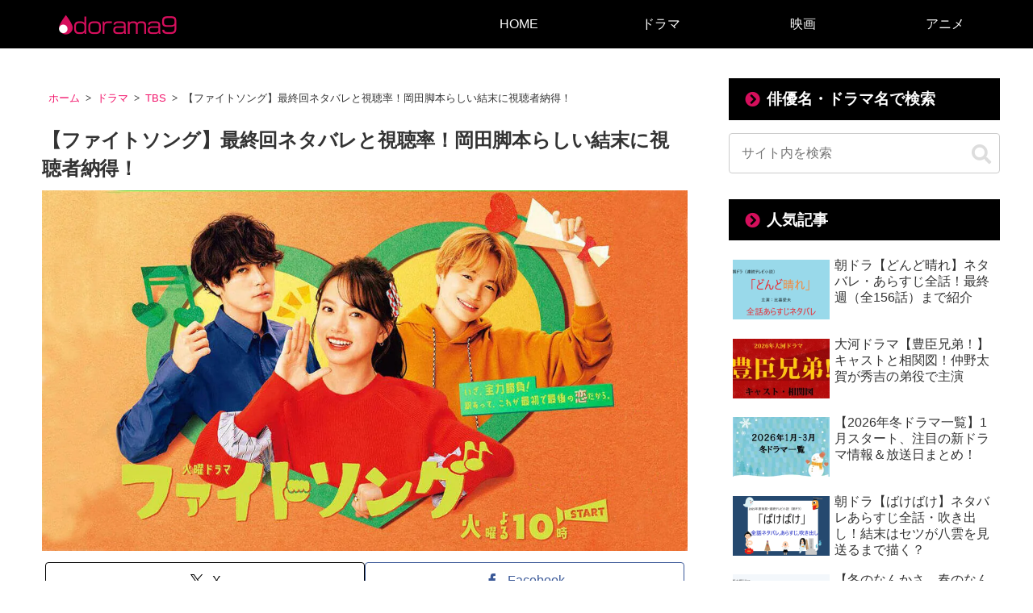

--- FILE ---
content_type: application/x-javascript
request_url: https://imp-adedge.i-mobile.co.jp/smarttags/69351/dorama9.com/default.js
body_size: 10575
content:
/*! Copyright 2025 i-mobile INC All Rights Reserved. v2025-11-19T03:53:41.842Z */
(function(){function t(b){var c=0;return function(){return c<b.length?{done:!1,value:b[c++]}:{done:!0}}}function u(b){var c="undefined"!=typeof Symbol&&Symbol.iterator&&b[Symbol.iterator];return c?c.call(b):{next:t(b)}}function y(b){b=["object"==typeof globalThis&&globalThis,b,"object"==typeof window&&window,"object"==typeof self&&self,"object"==typeof global&&global];for(var c=0;c<b.length;++c){var a=b[c];if(a&&a.Math==Math)return a}throw Error("Cannot find global object");}
var A=y(this),B="function"==typeof Object.defineProperties?Object.defineProperty:function(b,c,a){if(b==Array.prototype||b==Object.prototype)return b;b[c]=a.value;return b};function D(b,c){if(c)a:{var a=A;b=b.split(".");for(var f=0;f<b.length-1;f++){var d=b[f];if(!(d in a))break a;a=a[d]}b=b[b.length-1];f=a[b];c=c(f);c!=f&&null!=c&&B(a,b,{configurable:!0,writable:!0,value:c})}}D("Object.is",function(b){return b?b:function(c,a){return c===a?0!==c||1/c===1/a:c!==c&&a!==a}});
D("Array.prototype.includes",function(b){return b?b:function(c,a){var f=this;f instanceof String&&(f=String(f));var d=f.length;a=a||0;for(0>a&&(a=Math.max(a+d,0));a<d;a++){var h=f[a];if(h===c||Object.is(h,c))return!0}return!1}});function E(b,c,a){if(null==b)throw new TypeError("The 'this' value for String.prototype."+a+" must not be null or undefined");if(c instanceof RegExp)throw new TypeError("First argument to String.prototype."+a+" must not be a regular expression");return b+""}
D("String.prototype.includes",function(b){return b?b:function(c,a){return-1!==E(this,c,"includes").indexOf(c,a||0)}});D("Symbol",function(b){function c(h){if(this instanceof c)throw new TypeError("Symbol is not a constructor");return new a(f+(h||"")+"_"+d++,h)}function a(h,e){this.Na=h;B(this,"description",{configurable:!0,writable:!0,value:e})}if(b)return b;a.prototype.toString=function(){return this.Na};var f="jscomp_symbol_"+(1E9*Math.random()>>>0)+"_",d=0;return c});
D("Symbol.iterator",function(b){if(b)return b;b=Symbol("Symbol.iterator");for(var c="Array Int8Array Uint8Array Uint8ClampedArray Int16Array Uint16Array Int32Array Uint32Array Float32Array Float64Array".split(" "),a=0;a<c.length;a++){var f=A[c[a]];"function"===typeof f&&"function"!=typeof f.prototype[b]&&B(f.prototype,b,{configurable:!0,writable:!0,value:function(){return F(t(this))}})}return b});function F(b){b={next:b};b[Symbol.iterator]=function(){return this};return b}
function G(b,c){return Object.prototype.hasOwnProperty.call(b,c)}
D("WeakMap",function(b){function c(k){this.ka=(g+=Math.random()+1).toString();if(k){k=u(k);for(var l;!(l=k.next()).done;)l=l.value,this.set(l[0],l[1])}}function a(){}function f(k){var l=typeof k;return"object"===l&&null!==k||"function"===l}function d(k){if(!G(k,e)){var l=new a;B(k,e,{value:l})}}function h(k){var l=Object[k];l&&(Object[k]=function(m){if(m instanceof a)return m;Object.isExtensible(m)&&d(m);return l(m)})}if(function(){if(!b||!Object.seal)return!1;try{var k=Object.seal({}),l=Object.seal({}),
m=new b([[k,2],[l,3]]);if(2!=m.get(k)||3!=m.get(l))return!1;m.delete(k);m.set(l,4);return!m.has(k)&&4==m.get(l)}catch(n){return!1}}())return b;var e="$jscomp_hidden_"+Math.random();h("freeze");h("preventExtensions");h("seal");var g=0;c.prototype.set=function(k,l){if(!f(k))throw Error("Invalid WeakMap key");d(k);if(!G(k,e))throw Error("WeakMap key fail: "+k);k[e][this.ka]=l;return this};c.prototype.get=function(k){return f(k)&&G(k,e)?k[e][this.ka]:void 0};c.prototype.has=function(k){return f(k)&&G(k,
e)&&G(k[e],this.ka)};c.prototype.delete=function(k){return f(k)&&G(k,e)&&G(k[e],this.ka)?delete k[e][this.ka]:!1};return c});
D("Map",function(b){function c(){var g={};return g.R=g.next=g.head=g}function a(g,k){var l=g.N;return F(function(){if(l){for(;l.head!=g.N;)l=l.R;for(;l.next!=l.head;)return l=l.next,{done:!1,value:k(l)};l=null}return{done:!0,value:void 0}})}function f(g,k){var l=k&&typeof k;"object"==l||"function"==l?h.has(k)?l=h.get(k):(l=""+ ++e,h.set(k,l)):l="p_"+k;var m=g.ia[l];if(m&&G(g.ia,l))for(g=0;g<m.length;g++){var n=m[g];if(k!==k&&n.key!==n.key||k===n.key)return{id:l,list:m,index:g,D:n}}return{id:l,list:m,
index:-1,D:void 0}}function d(g){this.ia={};this.N=c();this.size=0;if(g){g=u(g);for(var k;!(k=g.next()).done;)k=k.value,this.set(k[0],k[1])}}if(function(){if(!b||"function"!=typeof b||!b.prototype.entries||"function"!=typeof Object.seal)return!1;try{var g=Object.seal({x:4}),k=new b(u([[g,"s"]]));if("s"!=k.get(g)||1!=k.size||k.get({x:4})||k.set({x:4},"t")!=k||2!=k.size)return!1;var l=k.entries(),m=l.next();if(m.done||m.value[0]!=g||"s"!=m.value[1])return!1;m=l.next();return m.done||4!=m.value[0].x||
"t"!=m.value[1]||!l.next().done?!1:!0}catch(n){return!1}}())return b;var h=new WeakMap;d.prototype.set=function(g,k){g=0===g?0:g;var l=f(this,g);l.list||(l.list=this.ia[l.id]=[]);l.D?l.D.value=k:(l.D={next:this.N,R:this.N.R,head:this.N,key:g,value:k},l.list.push(l.D),this.N.R.next=l.D,this.N.R=l.D,this.size++);return this};d.prototype.delete=function(g){g=f(this,g);return g.D&&g.list?(g.list.splice(g.index,1),g.list.length||delete this.ia[g.id],g.D.R.next=g.D.next,g.D.next.R=g.D.R,g.D.head=null,this.size--,
!0):!1};d.prototype.clear=function(){this.ia={};this.N=this.N.R=c();this.size=0};d.prototype.has=function(g){return!!f(this,g).D};d.prototype.get=function(g){return(g=f(this,g).D)&&g.value};d.prototype.entries=function(){return a(this,function(g){return[g.key,g.value]})};d.prototype.keys=function(){return a(this,function(g){return g.key})};d.prototype.values=function(){return a(this,function(g){return g.value})};d.prototype.forEach=function(g,k){for(var l=this.entries(),m;!(m=l.next()).done;)m=m.value,
g.call(k,m[1],m[0],this)};d.prototype[Symbol.iterator]=d.prototype.entries;var e=0;return d});function H(b,c){b instanceof String&&(b+="");var a=0,f=!1,d={next:function(){if(!f&&a<b.length){var h=a++;return{value:c(h,b[h]),done:!1}}f=!0;return{done:!0,value:void 0}}};d[Symbol.iterator]=function(){return d};return d}D("Array.prototype.entries",function(b){return b?b:function(){return H(this,function(c,a){return[c,a]})}});
D("String.prototype.startsWith",function(b){return b?b:function(c,a){var f=E(this,c,"startsWith");c+="";var d=f.length,h=c.length;a=Math.max(0,Math.min(a|0,f.length));for(var e=0;e<h&&a<d;)if(f[a++]!=c[e++])return!1;return e>=h}});D("String.prototype.endsWith",function(b){return b?b:function(c,a){var f=E(this,c,"endsWith");c+="";void 0===a&&(a=f.length);a=Math.max(0,Math.min(a|0,f.length));for(var d=c.length;0<d&&0<a;)if(f[--a]!=c[--d])return!1;return 0>=d}});
D("Array.prototype.keys",function(b){return b?b:function(){return H(this,function(c){return c})}});D("Array.prototype.find",function(b){return b?b:function(c,a){a:{var f=this;f instanceof String&&(f=String(f));for(var d=f.length,h=0;h<d;h++){var e=f[h];if(c.call(a,e,h,f)){c=e;break a}}c=void 0}return c}});function I(b,c,a){return b[c]=b[c]||a}function J(b,c){var a=b.createElement("script");a.async=!0;a.src=c;b=b.getElementsByTagName("script")[0];b.parentNode.insertBefore(a,b);return a}
function K(b,c){return(b&c)===c}function L(b,c){return b.querySelector('div[id="'+c+'"]')}
function M(b,c,a){L(b.i,c).style="display: block; width: 100% !important; height: auto !important; bottom: "+(a?"":"0px")+"; clear: none !important; float: none !important; left: 0px; margin: 0px !important; "+(b.H?"max-width: 500px !important;":"")+" opacity: 1; overflow: visible !important; padding: 0px !important; position: fixed; right: auto !important; top: "+(a?"0px":"auto")+" !important; vertical-align: baseline !important; text-align: center !important; visibility: visible !important; z-index: 2147483646; background: transparent !important; transform:translate3d(0, 0, 0);"}
function N(b,c,a,f){var d=L(b.i,c);d.style="max-width:300px; max-height:250px; display:none; border:1.5px solid #B7B7B7; position:fixed; top:30%; right:0%; z-index:100; transform:scale(0.8) translate3d(0, 0, 0); transform-origin:right center;";if(void 0===f?0:f)d.style.display="block",d.style.right="0",d.style.opacity="1";else{var h="wipe-"+c;c=b.i.createElement("style");c.id=h+"-style";c.textContent="@keyframes "+h+" { 0% { right: -242px; opacity: 0; } 100% { right: 0; opacity: 1; } }";b.i.head.appendChild(c);
var e=function(){200<b.j.scrollY&&(d.style.display="block",d.style.animation=h+" 2s ease-in forwards",b.j.removeEventListener("scroll",e))};b.j.addEventListener("scroll",e)}O(b,d,!0,!1,a,"background-color:#ffffff; transform: scale(1.25);")}
function O(b,c,a,f,d,h){function e(){var m;c.style.display="none";d&&(null===(m=b.j.smarttaggooglerefresh)||void 0===m?0:m.has(g))&&b.j.clearTimeout(b.j.smarttaggooglerefresh.get(g));c.removeEventListener("click",e)}var g=c.id;c.id=g+"-wrapper";var k=b.i.createElement("div");k.id=g+"-close-button";k.innerHTML='<svg style="display:block; stroke:#000; fill:#000; stroke-width:1.25;" xmlns="http://www.w3.org/2000/svg" viewBox="0 0 15 15"><path d="M3.25,3.25l8.5,8.5M11.75,3.25l-8.5,8.5"></path></svg>';
k.role="button";k.style="position:absolute; top:-25px; "+(a?"right":"left")+":0; height:15px; width:15px; margin:1px; z-index:2147483646; "+(null!=h?h:"");c.appendChild(k);c.addEventListener("click",e);a=b.i.createElement("div");a.id=g;c.appendChild(a);if(f){var l=b.j.setInterval(function(){0!==c.clientHeight&&(k.style.top=c.offsetHeight+10+"px")},200);b.j.setTimeout(function(){b.j.clearInterval(l)},3E3)}return function(m){m?(k.style.top="",k.style.bottom="-25px"):(k.style.top="-25px",k.style.bottom=
"")}}function P(b,c){var a=b.createElement("img");a.src=c;a.style.display="none";b.body.appendChild(a)}
function Q(b,c){var a=this;this.ja=function(){var f;return null!==(f=a.g)&&void 0!==f?f:a.G.ja()};this.ca=function(f){var d=a.tag.readyBids;if((void 0===f?0:f)||!d.google)d.google=!0,f=a.Ha.setTargetingForGPTAsync,"function"===typeof f&&a.Ha.que.push(f),a.ja().ca()};this.O=function(){var f,d;null===(f=a.g)||void 0===f?void 0:f.O();null===(d=a.G)||void 0===d?void 0:d.O();a.Ha=I(a.u.j,a.l.Ga,{que:[]});var h=a.tag=I(a.u.j,"fluxtag",{readyBids:{prebid:!1,amazon:!1,google:!1},launchAdServer:function(){var e=
h.readyBids;e.prebid&&(null==a.G||null!=a.G&&e.amazon)&&a.ca()}})};this.M=function(){var f;a.ja().ba(function(){var h=a.u.j.pbFlux;null!=h?(h=h.prebidBidder,"function"===typeof h&&a.Ha.que.push(h),a.u.j.setTimeout(function(){a.tag.readyBids.prebid=!0;a.tag.launchAdServer()},a.l.Wa)):a.ca(!0)});var d=null===(f=a.g)||void 0===f?void 0:f.M();return null!=d?d:d=a.G.M(function(){a.G.ja().ba(function(){a.tag.readyBids.amazon=!0;a.tag.launchAdServer()})})};this.P=function(){var f,d;J(a.u.i,a.l.La);null===
(f=a.g)||void 0===f?void 0:f.P();null===(d=a.G)||void 0===d?void 0:d.P()};this.u=b;this.l=c.l;null!=c.G&&(this.G=c.G);null!=c.g&&(this.g=c.g)}function R(b,c){function a(){b.ID5.init({partnerId:1261}).onAvailable(function(f){return c(f.getUserId())},100)}null!=b.ID5&&b.ID5.loaded?a():J(b.document,"https://cdn.id5-sync.com/api/1.0/id5-api.js").addEventListener("load",a)}
function S(b,c){var a=this;this.Ga="googletag";this.Ra=function(){return a.l.g};this.Ta=function(){return a.l.units};this.ba=function(f){a.tag.cmd.push(f)};this.ca=function(){if(3!==a.l.g.ra){var f=2===a.l.g.ra?null:a.Ma;a.ba(function(){return a.tag.pubads().refresh(f)})}};this.O=function(){function f(){var h=d.pubads(),e=a.Sa().filter(function(g){return 1!==g.s}).map(function(g){return g.I});h.addEventListener("slotRenderEnded",function(g){var k,l=g.slot.getAdUnitPath();if(e.includes(l)){var m=0,
n=0,v=2,x=l.split("/").pop(),p=a.u.j.location,q=p.hostname;p=encodeURIComponent(p.href);var r=g.slot.getSlotElementId(),w=a.u.i.querySelector("#"+r);if(null!=w&&(w=w.querySelector("iframe[data-google-container-id]"),null!=w))try{var z=null===(k=w.contentWindow)||void 0===k?void 0:k.document;if(null!=z){var C=z.querySelector("#common_15click_overlay");v=null!=z.querySelector('a[href^="https://adclick.g.doubleclick.net/aclk"],a[href^="https://googleads.g.doubleclick.net/aclk"],a[href^="https://www.googleadservices.com/pagead/aclk"]')?
1:0;m=2;n=null!=C?1:2}}catch(T){m=1}P(a.u.i,"https://imp-smarttag.i-mobile.co.jp/api/v1/log.ashx?elem="+r+"&unit="+l+"&spot="+x+"&hostname="+q+"&cid="+g.advertiserId+"."+g.campaignId+"."+g.creativeId+"&isCors="+m+"&isConfirmClick="+n+"&isAdx="+v+"&url="+p+"&renderedSize="+g.size)}});K(a.l.g.$,1)&&h.disableInitialLoad();K(a.l.g.$,2)&&h.enableSingleRequest();K(a.l.g.$,4)&&h.collapseEmptyDivs();K(a.l.g.$,8)&&h.enableLazyLoad({fetchMarginPercent:30,renderMarginPercent:30,mobileScaling:2});d.enableServices()}
var d=I(a.u.j,a.Ga,{cmd:[]});d.cmd=d.cmd||[];switch(a.l.Ua){case 1:R(a.u.j,function(h){d.cmd.push(function(){null!=h&&d.pubads().setPublisherProvidedId(h);f()})});break;default:d.cmd.push(f)}};this.M=function(){function f(){var m,n=a.tag.pubads();if(null!=a.l.g){for(var v=!1,x=new Map,p=u(d.entries()),q=p.next();!q.done;q=p.next()){q=u(q.value);var r=q.next().value;q=q.next().value;r=a.l.g.L[r];if(null!=r&&!r.Y){var w=void 0;if(1===r.s)w=a.tag.defineOutOfPageSlot(r.I,a.tag.enums.OutOfPageFormat.INTERSTITIAL),
null!=w&&(w.addService(n),a.tag.display(w));else if(0===q.s||1===q.s||2===q.s)(null===(m=r.refresh)||void 0===m?0:m.enabled)?(v=!0,x.set(q.m,r.refresh.aa),w=a.tag.defineSlot(r.I,r.U,q.m).setTargeting("refresh","true").addService(n)):w=a.tag.defineSlot(r.I,r.U,q.m).addService(n);null!=w&&a.Ma.push(w)}}v&&n.addEventListener("impressionViewable",function(z){var C=z.slot;z=C.getSlotElementId();if(x.has(z)&&C.getTargeting("refresh").includes("true")){var T=a.u.j.setTimeout(function(){n.refresh([C])},x.get(z));
null==a.u.j.smarttaggooglerefresh&&(a.u.j.smarttaggooglerefresh=new Map);a.u.j.smarttaggooglerefresh.set(z,T)}})}}var d=a.l.units;Array.isArray(a.tag.cmd)?a.tag.cmd.unshift(f):a.tag.cmd.push(f);if(null==a.l.g)return[];for(var h=[],e={},g=u(d.entries()),k=g.next();!k.done;e={va:e.va,na:e.na},k=g.next()){var l=u(k.value);k=l.next().value;l=l.next().value;e.na=l.m;l=l.s;e.va=a.l.g.L[k];null!=l&&h.push({m:e.na,Ea:[function(m){return function(){null!=m.va&&a.ba(function(){return a.tag.display(m.na)})}}(e)]})}return h};
this.P=function(){J(a.u.i,"https://securepubads.g.doubleclick.net/tag/js/gpt.js")};this.Sa=function(){for(var f=[],d=u(a.l.units.entries()),h=d.next();!h.done;h=d.next())h=u(h.value).next().value,h=null==a.l.g?void 0:a.l.g.L[h],null!=h&&f.push(h);return f};this.u=b;this.l=c;this.Ma=[]}A.Object.defineProperties(S.prototype,{tag:{configurable:!0,enumerable:!0,get:function(){return this.u.j[this.Ga]}}});
function U(b,c){var a=b.H?c.Za:c.Ya;if(null!=a){var f=function(){var d=b.i.createElement("div");d.id="logly-lift-"+a;b.i.body.appendChild(d);J(b.i,c.La+"?adspot_id="+a)};null!=b.i.body?f():b.j.addEventListener("DOMContentLoaded",f)}}
function V(b,c){var a=this,f=c.l;c=c.g;this.ja=function(){return a.g};this.O=function(){a.g.O();(a.tag=I(a.u.j,"apstag",{targetingKeys:function(){return[]},_Q:[]}))._Q.push(["i",[{pubID:a.l.ab,adServer:a.l.Xa,bidTimeout:a.l.Wa}]])};this.M=function(d){for(var h=a.g.M(),e=a.g.Ra(),g=[],k=u(a.g.Ta().entries()),l=k.next();!l.done;l=k.next()){var m=u(l.value);l=m.next().value;m=m.next().value;l=null==e?void 0:e.L[l];null!=l&&1!==l.s&&g.push({slotID:m.m,slotName:l.I,sizes:l.U})}a.tag._Q.push(["f",[{slots:g},
function(n){a.u.j.apstag.setDisplayBids();if(null!=d)return d(n);a.g.ba(a.g.ca)}]]);return h};this.P=function(){a.g.P();J(a.u.i,a.l.La)};this.u=b;this.l=f;this.g=c}
function W(b){if(b.H){(function(){var m=new URL("https://ssp-bidapi-n2.i-mobile.co.jp/api/v1/log.ashx");m.searchParams.set("type","smarttag_inview_request");m.searchParams.set("url",b.j.location.href);m.searchParams.set("is_sp",b.H?"1":"0");P(b.i,m.toString())})();for(var c=[1,5,10,15,20,25,30],a=b.i.body.scrollHeight,f=function(m){m=m.getBoundingClientRect();var n=b.j.innerHeight||b.i.documentElement.clientHeight,v=0<=m.bottom&&m.bottom<=n+.5*m.height;return m.top>=-(.5*m.height)&&m.top<=n&&v},d=
[],h=function(){for(var m={},n=0;n<d.length;m={za:m.za,Aa:m.Aa,Ba:m.Ba,ya:m.ya},n++){var v=d[n].element;f(v)&&(m.za=v.dataset.id.toString(),m.ya=v.dataset.h.toString(),m.Aa=v.dataset.pos.toString(),d[n].ta+=1,-1!==c.indexOf(d[n].ta)&&(m.Ba=Math.floor(d[n].ta),function(x){return function(){var p=new URL("https://ssp-bidapi-n2.i-mobile.co.jp/api/v1/log.ashx");p.searchParams.set("type","smarttag_inview_viewable");p.searchParams.set("id",x.za);p.searchParams.set("p",x.Aa);p.searchParams.set("s",""+x.Ba);
p.searchParams.set("h",x.ya);p.searchParams.set("url",b.j.location.href);p.searchParams.set("is_sp",b.H?"1":"0");P(b.i,p.toString())}}(m)()))}},e=0,g=0;g<=a;g+=300){var k=b.i.createElement("div"),l=a>=g+300?300:a-g;k.style.cssText="position:absolute;top:"+g+"px;left:0;width:100%;height:"+l+"px;z-index:999999;pointer-events:none;";k.dataset.pos=""+g;k.dataset.h=""+l;k.dataset.id=""+e++;d.push({element:b.i.body.appendChild(k),ta:0})}h();b.j.setInterval(h,1E3)}}function X(){this.Ja=new Map}
function aa(b,c){b.Ja.set("getElementId",c)}
function ba(b,c){return c.replace(/\{\{([^}]+)\}\}/g,function(a,f){try{a:{var d=f.trim(),h=d.match(/^(\w+)\((.*)\)$/);if(h){var e=u(h);e.next();var g=e.next().value,k=e.next().value,l=b.Ja.get(g);if(l){var m=k?ca(k):[],n=l.apply;if(m instanceof Array)var v=m;else{var x=u(m),p;for(f=[];!(p=x.next()).done;)f.push(p.value);v=f}var q=n.call(l,null,v);break a}throw Error("\u672a\u5b9a\u7fa9\u306e\u95a2\u6570: "+g);}throw Error("\u672a\u5b9a\u7fa9 / \u975e\u5bfe\u5fdc\u306e\u5f0f: "+d+" (\u95a2\u6570\u547c\u3073\u51fa\u3057\u306e\u307f\u5229\u7528\u53ef\u80fd)");
}return String(q)}catch(r){return console.error("\u30c6\u30f3\u30d7\u30ec\u30fc\u30c8\u8a55\u4fa1\u30a8\u30e9\u30fc:",r),a}})}function ca(b){return b.trim()?b.split(",").map(function(c){c=c.trim();if(c.startsWith('"')&&c.endsWith('"')||c.startsWith("'")&&c.endsWith("'"))return c.slice(1,-1);var a=Number(c);if(!isNaN(a))return a;if("true"===c)return!0;if("false"===c)return!1;if("null"===c)return null;if("undefined"!==c)return c}):[]}
function da(b,c){for(var a={},f=u(c.units.entries()),d=f.next();!d.done;a={ea:a.ea,wa:a.wa,pa:a.pa,V:a.V,oa:a.oa,ga:a.ga},d=f.next()){var h=u(d.value);d=h.next().value;h=h.next().value;a.ga=null==c.g?void 0:c.g.L[d];d=h;a.ea=d.m;a.V=d.s;a.oa=d.A;null==a.V||1!==a.V&&2!==a.V||(a.wa=performance.now(),a.pa=function(e){return function(){var g,k;if(null==b.i.querySelector("#"+e.ea))3E3>=performance.now()-e.wa&&b.j.setTimeout(e.pa,50);else if(1===e.V)M(b,e.ea,K(e.oa,256));else if(2===e.V){var l=K(e.oa,512);
N(b,e.ea,null!==(k=null===(g=null===e.ga||void 0===e.ga?void 0:e.ga.refresh)||void 0===g?void 0:g.enabled)&&void 0!==k?k:!1,l)}}}(a),a.pa())}}
function ea(b,c){for(var a={},f=u(c.units.entries()),d=f.next();!d.done;a={B:a.B,xa:a.xa,qa:a.qa,fa:a.fa,ha:a.ha},d=f.next()){d=u(d.value);var h=d.next().value;a.B=d.next().value;a.ha=null==c.g?void 0:c.g.L[h];a.fa=[];a.xa=performance.now();a.qa=function(e){return function(){var g,k,l=L(b.i,e.B.m);if(null==l)3E3>=performance.now()-e.xa&&b.j.setTimeout(e.qa,50);else{b.H&&1!==e.B.s&&!K(e.B.A,8)&&(l.style.textAlign="center");K(e.B.A,4)&&(l.style.background="rgba(0, 0, 0, 0.7)");K(e.B.A,8)&&(l.style.textAlign=
"");if(b.H&&1===e.B.s&&K(e.B.A,16)){var m=performance.now(),n=function(){var p=l.querySelector('iframe[id^="google_ads_iframe_"]');if(null==p)3E3>=performance.now()-m&&b.j.setTimeout(n,50);else{var q=Math.min(Math.max(b.j.innerWidth,320),428),r=Math.max(p.clientWidth,300);if(q>r){var w=Math.min(q/r,1.5);l.style.transform="scale("+w+") translate3d(0, 0, 0)";l.style.transformOrigin="bottom";K(e.B.A,256)&&(p=p.clientHeight,l.style.top=p*w-p+"px")}w=l.querySelector("svg");null!=w&&(w.parentElement.style[K(e.B.A,
130)?"left":"right"]=(q-r)/2+"px")}};n()}if(b.H&&1===e.B.s&&K(e.B.A,32)&&!K(e.B.A,256)){var v=function(p,q){var r=l.style;r.top!==p&&r.bottom!==q&&(r.top=p,r.bottom=q,r.transformOrigin="0px"===p?"top":"bottom")};b.j.addEventListener("scroll",function(){var p=b.j.scrollY>b.i.body.scrollHeight-b.j.innerHeight-100;p?v("0px",""):v("","0px");for(var q=0;q<e.fa.length;q++)e.fa[q](p)})}if(K(e.B.A,2)){var x=O(b,l,!K(e.B.A,130),K(e.B.A,256),null!==(k=null===(g=null===e.ha||void 0===e.ha?void 0:e.ha.refresh)||
void 0===g?void 0:g.enabled)&&void 0!==k?k:!1);e.fa.push(x)}}}}(a);a.qa()}}function fa(b,c){for(var a=[],f={},d=0,h=0;h<c.units.length;h++){var e=c.units[h];if(3===e.v||K(e.v,1)&&!b||K(e.v,2)&&b){if(null!=c.g){var g=c.g.L[h];null!=g&&(f[d]=g)}a.push(e);d++}}null!=c.g&&0<Object.keys(f).length?(b=c.g,f={$:b.$,ra:b.ra,sa:b.sa,L:f}):f=void 0;return Object.assign({},c,{units:a,g:f})}function ha(b,c){for(var a=0;a<c.length;a++)if(b.startsWith(c[a]))return!0;return!1}
function ia(b,c){null!=c.Va&&U(b,c.Va);if(0===c.units.length)return{T:[]};da(b,c);ea(b,c);if(null==c.g)return Y(b,c.units);for(var a=0;a<c.g.sa.length;a++)if(b.path.startsWith(c.g.sa[a]))return Y(b,c.units);a=[];for(var f=u(c.units.entries()),d=f.next();!d.done;d=f.next()){var h=u(d.value);d=h.next().value;h=h.next().value;d=c.g.L[d];(null==d||d.Y)&&a.push(h)}var e=[];0<a.length&&(e=Y(b,a).T);var g=new S(b,Object.assign({},c));return null!=c.Da&&null!=c.G?(b=new Q(b,{l:c.Da,G:new V(b,{g:g,l:c.G})}),
b.O(),b.M().forEach(function(k){return e.push(k)}),b.P(),{T:e}):null!=c.Da?(b=new Q(b,{l:c.Da,g:g}),b.O(),b.M().forEach(function(k){return e.push(k)}),b.P(),{T:e}):null!=c.G?(b=new V(b,{g:g,l:c.G}),b.O(),b.M().forEach(function(k){return e.push(k)}),b.P(),{T:e}):null!=c.g?(g.O(),g.M().forEach(function(k){return e.push(k)}),g.P(),{Pa:function(){return g.ba(g.ca)},T:e}):{T:e}}
function Y(b,c){for(var a,f=b.j.adsbyimobile=window.adsbyimobile||[],d=!1,h=[],e={},g=0;g<c.length;e={o:e.o,ua:e.ua},g++)if(e.o=c[g],null!=e.o.C){if("banner"===e.o.C.type)d=!0;else if("native"===e.o.C.type){var k=L(b.i,e.o.m);if(null==k){console.log("[imp] "+e.o.m+" is not found");continue}var l=b.i.createElement("div");l.id=e.o.C.Qa;k.appendChild(l)}1===e.o.s?h.push({m:e.o.m,Ea:[function(m){return function(){return M(b,m.o.m,K(m.o.A,256))}}(e)]}):2===e.o.s&&(e.ua=K(e.o.A,512),h.push({m:e.o.m,Ea:[function(m){return function(){return N(b,
m.o.m,!1,m.ua)}}(e)]}));f.push({pid:e.o.C.la,mid:e.o.C.mid,asid:e.o.C.Z,type:e.o.C.type,display:e.o.C.display,async:e.o.C.async,elementid:null!==(a=e.o.C.Qa)&&void 0!==a?a:e.o.m})}0<f.length&&(d?J(b.i,"https://imp-adedge.i-mobile.co.jp/script/v1/spot.js?20220104"):J(b.i,"https://imp-adedge.i-mobile.co.jp/script/imp_spot_define.js?20160817"));return{T:h}}
function Z(){var b={};return b[1]=function(c,a){var f;null===(f=c.parentNode)||void 0===f?void 0:f.insertBefore(a,c)},b[2]=function(c,a){var f;null===(f=c.parentNode)||void 0===f?void 0:f.insertBefore(a,c.nextSibling)},b[3]=function(c,a){c.insertBefore(a,c.firstChild)},b[4]=function(c,a){c.appendChild(a)},b}
function ja(b,c,a){if(null!=c.g)for(var f=0,d={},h=u(c.units.entries()),e=h.next();!e.done;d={J:d.J},e=h.next()){e=u(e.value);var g=e.next().value;d.J=e.next().value;e=c.g.L[g];if(null!=d.J.F){f++;if(3<f)break;g=b.i.querySelector(d.J.F.S);if(null!=g){var k=b.i.createElement("div");k.id=d.J.m;null!=e&&k.setAttribute("data-smarttag-slot",""+e.I);null!=d.J.C&&k.setAttribute("data-smarttag-spot",""+d.J.C.Z);null==g.parentNode?console.log("parent element is null, selector is: "+d.J.F.S):(Z()[d.J.F.K](g,
k),a.cmd.push(function(l){return function(){a.display(l.J.m)}}(d)))}}}}function ka(b,c){if(null===c||void 0===c||!c.Fa||0===c.Fa.length)return null;var a=c.Fa.filter(function(h){return K(h.v,1)&&!b||K(h.v,2)&&b});c=Math.random();var f=0;a=u(a);for(var d=a.next();!d.done;d=a.next())if(d=d.value,f+=d.rate,c<=f)return d;return null}
function la(b,c){var a;3===c.W&&(c=c.X,c=null!==(a=c.head.cb)&&void 0!==a?a:c.head.siteId,a=b.i.createElement("script"),a.setAttribute("data-cfasync","false"),a.type="text/javascript",a.textContent="\n(function(w, d) {\n  var s = d.createElement('script');\n  s.src = '//cdn.adpushup.com/"+c+"/adpushup.js';\n  s.crossOrigin='anonymous';\n  s.type = 'text/javascript'; s.async = true;\n  (d.getElementsByTagName('head')[0] || d.getElementsByTagName('body')[0]).appendChild(s);\n  w.adpushup = w.adpushup || {que:[]};\n})(window, document);\n",
b.i.head.appendChild(a))}
function ma(b,c){var a=b.i.querySelector(c.F.S);if(null!=a){var f={};(f[1]=function(d){var h,e,g=null!==(h=d.fb)&&void 0!==h?h:d.widgetId;d=null!==(e=d.$a)&&void 0!==e?e:d.playlistId;e=b.i.createElement("script");e.setAttribute("data-cfasync","false");e.async=!0;e.type="text/javascript";e.src="//go.trvdp.com/init/"+g+".js?pid="+d;Z()[c.F.K](a,e)},f[2]=function(d){var h;d=null!==(h=d.eb)&&void 0!==h?h:d.slotId;h=b.i.createElement("div");h.className="gliaplayer-container";h.setAttribute("data-slot",d);
var e=b.i.createElement("script");e.src="https://player.gliacloud.com/player/"+d;e.async=!0;Z()[c.F.K](a,h);Z()[c.F.K](a,e)},f[3]=function(d){var h;d=null!==(h=d.body.bb)&&void 0!==h?h:d.body.sectionId;h=b.i.createElement("div");h.id=d;h.className="_ap_apex_ad";h.setAttribute("max-height","360");var e=b.i.createElement("script");e.textContent='\nvar adpushup = window.adpushup = window.adpushup || {};\nadpushup.que = adpushup.que || [];\nadpushup.que.push(function() {\n  adpushup.triggerAd("'+d+'");\n});\n';
h.appendChild(e);Z()[c.F.K](a,h)},f)[c.W](c.X)}}function na(b){if(Array.isArray(b.cmd)&&0<b.cmd.length)for(var c=0;c<b.cmd.length;c++)b.cmd[c]();b.cmd={push:function(a){return a()}}}
(function(b,c){var a={j:b,i:b.document,path:decodeURIComponent(b.location.pathname),H:/iPhone|iPad|iPod|Android/i.test(b.navigator.userAgent)},f=a.j.smarttag=a.j.smarttag||{cmd:[]};b=new X;aa(b,function(m){var n=String(m);m=c.units.find(function(v){return String(v.da)===n});if(null==m)throw Error("[getElementId] spotId:"+n+" \u306b\u4e00\u81f4\u3059\u308b unit \u304c\u5b58\u5728\u3057\u307e\u305b\u3093");return m.m});if(c.Ca&&0<c.Ca.length)for(var d=u(c.Ca),h=d.next();!h.done;h=d.next())if(h=h.value,
3===h.v||K(h.v,1)&&!a.H||K(h.v,2)&&a.H){var e=ba(b,h.content);if(h=a.i.head)e=a.i.createRange().createContextualFragment(e),h.appendChild(e)}if(!ha(a.path,c.Oa)){b=fa(a.H,c);var g=ka(a.H,c.external);null!=g&&la(a,g);b=ia(a,Object.assign({},b));var k=b.Pa,l=b.T;f.display=function(m){for(var n=0;n<l.length;n++){var v=l[n];m===v.m&&v.Ea.forEach(function(x){return x()})}};b=function(){ja(a,c,f);null!=g&&ma(a,g);na(f);null!=k&&k();null!=c.Ka&&c.Ka.enabled&&W(a)};"complete"===a.i.readyState?b():c.Ia&&1===
c.Ia?"loading"===a.i.readyState?a.i.addEventListener("DOMContentLoaded",b,{once:!0}):b():a.j.addEventListener("load",b,{once:!0})}})(window,{Ua:1,Ia:2,Oa:[],units:[{v:2,da:1780651,m:"div-gpt-ad-1646882971593-0",s:1,A:4,C:{la:69351,mid:500386,Z:1780651,type:"banner",display:"inline"}},{v:1,da:1793528,m:"div-gpt-ad-1657600031762-0",s:1,A:0,C:{la:69351,mid:500385,Z:1793528,type:"banner",display:"inline"}},{v:2,da:1730022,m:"div-imp-smarttag-9176203-22018363245-1730022-0",s:0,A:0},{v:2,da:1822695,m:"div-gpt-ad-1684828594767-0",
s:1,A:0,C:{la:69351,mid:500386,Z:1822695,type:"banner",display:"inline"}},{v:2,da:1897848,m:"div-imp-smarttag-1897848-0",s:1,A:0,C:{la:69351,mid:500386,Z:1897848,type:"banner",display:"inline"}},{v:1,da:1900412,m:"div-imp-smarttag-1900412-0",s:1,A:0,C:{la:69351,mid:500385,Z:1900412,type:"banner",display:"inline"}}],g:{$:7,ra:1,sa:[],L:{0:{I:"/9176203,22018363245/1780651",U:[[320,50],[320,120],[320,100]],s:0,Y:!1,refresh:{enabled:!1,aa:0}},1:{I:"/9176203,22018363245/1793528",U:[[728,90]],s:0,Y:!1,
refresh:{enabled:!1,aa:0}},2:{I:"/9176203,22018363245/1730022",U:[],s:1,Y:!1,refresh:{enabled:!1,aa:0}},3:{I:"/9176203,22018363245/1822695",U:[[320,50],[320,120],[320,100]],s:0,Y:!1,refresh:{enabled:!1,aa:0}},4:{I:"/9176203,22018363245/1897848",U:[[320,100],[320,50],[320,130]],s:0,Y:!1,refresh:{enabled:!1,aa:0}},5:{I:"/9176203,22018363245/1900412",U:[[728,90]],s:0,Y:!1,refresh:{enabled:!1,aa:0}}}},external:{Fa:[{W:2,X:{slotId:"dorama9_desktop"},ma:1,rate:.5,v:1,F:{S:"#smarttag-instream",K:3}},{W:2,
X:{slotId:"dorama9_mobile"},ma:1,rate:.5,v:2,F:{S:"#smarttag-instream",K:3}},{W:1,X:{widgetId:"16346",playlistId:"12783"},ma:1,rate:.35,v:1,F:{S:"#smarttag-instream",K:3}},{W:1,X:{widgetId:"16346",playlistId:"12783"},ma:1,rate:.35,v:2,F:{S:"#smarttag-instream",K:3}},{W:3,X:{head:{siteId:"48564"},body:{sectionId:"4e2092d4-9d25-441a-88ab-0e181db7e6b2"}},ma:1,rate:.15,v:1,F:{S:"#smarttag-instream",K:1}},{W:3,X:{head:{siteId:"48564"},body:{sectionId:"4e2092d4-9d25-441a-88ab-0e181db7e6b2"}},ma:1,rate:.15,
v:2,F:{S:"#smarttag-instream",K:1}}]},Ca:[{content:"<style>\n  #smarttag-instream {\n    max-width: 336px;\n    text-align: center;\n    margin: auto;\n  }\n</style>",v:2}],Ka:{enabled:!1}});}).call(this)
